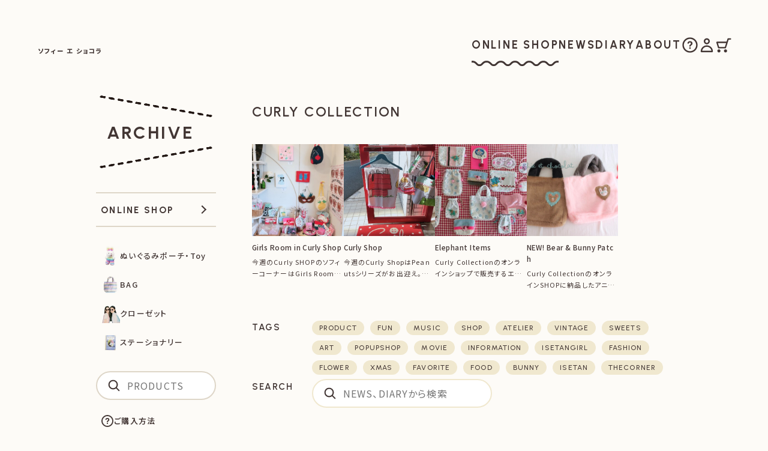

--- FILE ---
content_type: text/html; charset=UTF-8
request_url: https://sophieetchocolat.jp/tag/curly-collection
body_size: 6704
content:
<!DOCTYPE html>
<html lang="ja">
<head>
<meta charset="UTF-8">

<title>curly collection - Sophie et Chocolat ソフィー エ ショコラ</title>

<meta name="author" content="sophie et chocolat ソフィー エ ショコラ">
<meta name="keywords" content="ヴィンテージ,雑貨,Paris,パリ,ソフィー,ショコラ,カーリーコレクション,ドット,可愛い,girl">
<meta name="description" content="curly collection - ソフィー エ ショコラ Sophie et Chocolatでは、フレンチガールズヴィンテージをテーマに、水玉模様、キラキラ素材の洋服、vintage雑貨、PARISの蚤の市で見つけた宝物のような商品を紹介しています。">
<meta name="viewport" content="width=device-width, initial-scale=1">

<link rel="preconnect" href="https://fonts.googleapis.com">
<link rel="preconnect" href="https://fonts.gstatic.com" crossorigin>
<link href="https://fonts.googleapis.com/css2?family=Noto+Sans+JP:wght@100..900&family=Urbanist:wght@100..900&display=swap" rel="stylesheet">

<link href="https://sophieetchocolat.jp/wp-content/themes/sc/css/colorbox-1.6.4.css" rel="stylesheet">
<link href="https://sophieetchocolat.jp/wp-content/themes/sc/css/swiper-bundle-11.1.10.css" rel="stylesheet">
<link href="https://sophieetchocolat.jp/wp-content/themes/sc/css/style-3.0.1.css" rel="stylesheet">

<link rel="alternate" type="application/atom+xml" title="Sophie et Chocolat ソフィー エ ショコラ Atom Feed" href="https://feeds.feedburner.com/sophieetchocolat">
<link rel="alternate" type="application/rss+xml" title="Sophie et Chocolat ソフィー エ ショコラ RSS Feed" href="https://feeds.feedburner.com/sophieetchocolat">

<link rel="apple-touch-icon" sizes="180x180" href="/apple-touch-icon.png">

<meta name='robots' content='max-image-preview:large' />
<link rel="alternate" type="application/rss+xml" title="Sophie et Chocolat ソフィー エ ショコラ &raquo; curly collection タグのフィード" href="https://sophieetchocolat.jp/tag/curly-collection/feed" />
<link rel='stylesheet' id='wp-block-library-css' href='https://sophieetchocolat.jp/wp-includes/css/dist/block-library/style.min.css?ver=6.6.4' type='text/css' media='all' />
<style id='classic-theme-styles-inline-css' type='text/css'>
/*! This file is auto-generated */
.wp-block-button__link{color:#fff;background-color:#32373c;border-radius:9999px;box-shadow:none;text-decoration:none;padding:calc(.667em + 2px) calc(1.333em + 2px);font-size:1.125em}.wp-block-file__button{background:#32373c;color:#fff;text-decoration:none}
</style>
<style id='global-styles-inline-css' type='text/css'>
:root{--wp--preset--aspect-ratio--square: 1;--wp--preset--aspect-ratio--4-3: 4/3;--wp--preset--aspect-ratio--3-4: 3/4;--wp--preset--aspect-ratio--3-2: 3/2;--wp--preset--aspect-ratio--2-3: 2/3;--wp--preset--aspect-ratio--16-9: 16/9;--wp--preset--aspect-ratio--9-16: 9/16;--wp--preset--color--black: #000000;--wp--preset--color--cyan-bluish-gray: #abb8c3;--wp--preset--color--white: #ffffff;--wp--preset--color--pale-pink: #f78da7;--wp--preset--color--vivid-red: #cf2e2e;--wp--preset--color--luminous-vivid-orange: #ff6900;--wp--preset--color--luminous-vivid-amber: #fcb900;--wp--preset--color--light-green-cyan: #7bdcb5;--wp--preset--color--vivid-green-cyan: #00d084;--wp--preset--color--pale-cyan-blue: #8ed1fc;--wp--preset--color--vivid-cyan-blue: #0693e3;--wp--preset--color--vivid-purple: #9b51e0;--wp--preset--gradient--vivid-cyan-blue-to-vivid-purple: linear-gradient(135deg,rgba(6,147,227,1) 0%,rgb(155,81,224) 100%);--wp--preset--gradient--light-green-cyan-to-vivid-green-cyan: linear-gradient(135deg,rgb(122,220,180) 0%,rgb(0,208,130) 100%);--wp--preset--gradient--luminous-vivid-amber-to-luminous-vivid-orange: linear-gradient(135deg,rgba(252,185,0,1) 0%,rgba(255,105,0,1) 100%);--wp--preset--gradient--luminous-vivid-orange-to-vivid-red: linear-gradient(135deg,rgba(255,105,0,1) 0%,rgb(207,46,46) 100%);--wp--preset--gradient--very-light-gray-to-cyan-bluish-gray: linear-gradient(135deg,rgb(238,238,238) 0%,rgb(169,184,195) 100%);--wp--preset--gradient--cool-to-warm-spectrum: linear-gradient(135deg,rgb(74,234,220) 0%,rgb(151,120,209) 20%,rgb(207,42,186) 40%,rgb(238,44,130) 60%,rgb(251,105,98) 80%,rgb(254,248,76) 100%);--wp--preset--gradient--blush-light-purple: linear-gradient(135deg,rgb(255,206,236) 0%,rgb(152,150,240) 100%);--wp--preset--gradient--blush-bordeaux: linear-gradient(135deg,rgb(254,205,165) 0%,rgb(254,45,45) 50%,rgb(107,0,62) 100%);--wp--preset--gradient--luminous-dusk: linear-gradient(135deg,rgb(255,203,112) 0%,rgb(199,81,192) 50%,rgb(65,88,208) 100%);--wp--preset--gradient--pale-ocean: linear-gradient(135deg,rgb(255,245,203) 0%,rgb(182,227,212) 50%,rgb(51,167,181) 100%);--wp--preset--gradient--electric-grass: linear-gradient(135deg,rgb(202,248,128) 0%,rgb(113,206,126) 100%);--wp--preset--gradient--midnight: linear-gradient(135deg,rgb(2,3,129) 0%,rgb(40,116,252) 100%);--wp--preset--font-size--small: 13px;--wp--preset--font-size--medium: 20px;--wp--preset--font-size--large: 36px;--wp--preset--font-size--x-large: 42px;--wp--preset--spacing--20: 0.44rem;--wp--preset--spacing--30: 0.67rem;--wp--preset--spacing--40: 1rem;--wp--preset--spacing--50: 1.5rem;--wp--preset--spacing--60: 2.25rem;--wp--preset--spacing--70: 3.38rem;--wp--preset--spacing--80: 5.06rem;--wp--preset--shadow--natural: 6px 6px 9px rgba(0, 0, 0, 0.2);--wp--preset--shadow--deep: 12px 12px 50px rgba(0, 0, 0, 0.4);--wp--preset--shadow--sharp: 6px 6px 0px rgba(0, 0, 0, 0.2);--wp--preset--shadow--outlined: 6px 6px 0px -3px rgba(255, 255, 255, 1), 6px 6px rgba(0, 0, 0, 1);--wp--preset--shadow--crisp: 6px 6px 0px rgba(0, 0, 0, 1);}:where(.is-layout-flex){gap: 0.5em;}:where(.is-layout-grid){gap: 0.5em;}body .is-layout-flex{display: flex;}.is-layout-flex{flex-wrap: wrap;align-items: center;}.is-layout-flex > :is(*, div){margin: 0;}body .is-layout-grid{display: grid;}.is-layout-grid > :is(*, div){margin: 0;}:where(.wp-block-columns.is-layout-flex){gap: 2em;}:where(.wp-block-columns.is-layout-grid){gap: 2em;}:where(.wp-block-post-template.is-layout-flex){gap: 1.25em;}:where(.wp-block-post-template.is-layout-grid){gap: 1.25em;}.has-black-color{color: var(--wp--preset--color--black) !important;}.has-cyan-bluish-gray-color{color: var(--wp--preset--color--cyan-bluish-gray) !important;}.has-white-color{color: var(--wp--preset--color--white) !important;}.has-pale-pink-color{color: var(--wp--preset--color--pale-pink) !important;}.has-vivid-red-color{color: var(--wp--preset--color--vivid-red) !important;}.has-luminous-vivid-orange-color{color: var(--wp--preset--color--luminous-vivid-orange) !important;}.has-luminous-vivid-amber-color{color: var(--wp--preset--color--luminous-vivid-amber) !important;}.has-light-green-cyan-color{color: var(--wp--preset--color--light-green-cyan) !important;}.has-vivid-green-cyan-color{color: var(--wp--preset--color--vivid-green-cyan) !important;}.has-pale-cyan-blue-color{color: var(--wp--preset--color--pale-cyan-blue) !important;}.has-vivid-cyan-blue-color{color: var(--wp--preset--color--vivid-cyan-blue) !important;}.has-vivid-purple-color{color: var(--wp--preset--color--vivid-purple) !important;}.has-black-background-color{background-color: var(--wp--preset--color--black) !important;}.has-cyan-bluish-gray-background-color{background-color: var(--wp--preset--color--cyan-bluish-gray) !important;}.has-white-background-color{background-color: var(--wp--preset--color--white) !important;}.has-pale-pink-background-color{background-color: var(--wp--preset--color--pale-pink) !important;}.has-vivid-red-background-color{background-color: var(--wp--preset--color--vivid-red) !important;}.has-luminous-vivid-orange-background-color{background-color: var(--wp--preset--color--luminous-vivid-orange) !important;}.has-luminous-vivid-amber-background-color{background-color: var(--wp--preset--color--luminous-vivid-amber) !important;}.has-light-green-cyan-background-color{background-color: var(--wp--preset--color--light-green-cyan) !important;}.has-vivid-green-cyan-background-color{background-color: var(--wp--preset--color--vivid-green-cyan) !important;}.has-pale-cyan-blue-background-color{background-color: var(--wp--preset--color--pale-cyan-blue) !important;}.has-vivid-cyan-blue-background-color{background-color: var(--wp--preset--color--vivid-cyan-blue) !important;}.has-vivid-purple-background-color{background-color: var(--wp--preset--color--vivid-purple) !important;}.has-black-border-color{border-color: var(--wp--preset--color--black) !important;}.has-cyan-bluish-gray-border-color{border-color: var(--wp--preset--color--cyan-bluish-gray) !important;}.has-white-border-color{border-color: var(--wp--preset--color--white) !important;}.has-pale-pink-border-color{border-color: var(--wp--preset--color--pale-pink) !important;}.has-vivid-red-border-color{border-color: var(--wp--preset--color--vivid-red) !important;}.has-luminous-vivid-orange-border-color{border-color: var(--wp--preset--color--luminous-vivid-orange) !important;}.has-luminous-vivid-amber-border-color{border-color: var(--wp--preset--color--luminous-vivid-amber) !important;}.has-light-green-cyan-border-color{border-color: var(--wp--preset--color--light-green-cyan) !important;}.has-vivid-green-cyan-border-color{border-color: var(--wp--preset--color--vivid-green-cyan) !important;}.has-pale-cyan-blue-border-color{border-color: var(--wp--preset--color--pale-cyan-blue) !important;}.has-vivid-cyan-blue-border-color{border-color: var(--wp--preset--color--vivid-cyan-blue) !important;}.has-vivid-purple-border-color{border-color: var(--wp--preset--color--vivid-purple) !important;}.has-vivid-cyan-blue-to-vivid-purple-gradient-background{background: var(--wp--preset--gradient--vivid-cyan-blue-to-vivid-purple) !important;}.has-light-green-cyan-to-vivid-green-cyan-gradient-background{background: var(--wp--preset--gradient--light-green-cyan-to-vivid-green-cyan) !important;}.has-luminous-vivid-amber-to-luminous-vivid-orange-gradient-background{background: var(--wp--preset--gradient--luminous-vivid-amber-to-luminous-vivid-orange) !important;}.has-luminous-vivid-orange-to-vivid-red-gradient-background{background: var(--wp--preset--gradient--luminous-vivid-orange-to-vivid-red) !important;}.has-very-light-gray-to-cyan-bluish-gray-gradient-background{background: var(--wp--preset--gradient--very-light-gray-to-cyan-bluish-gray) !important;}.has-cool-to-warm-spectrum-gradient-background{background: var(--wp--preset--gradient--cool-to-warm-spectrum) !important;}.has-blush-light-purple-gradient-background{background: var(--wp--preset--gradient--blush-light-purple) !important;}.has-blush-bordeaux-gradient-background{background: var(--wp--preset--gradient--blush-bordeaux) !important;}.has-luminous-dusk-gradient-background{background: var(--wp--preset--gradient--luminous-dusk) !important;}.has-pale-ocean-gradient-background{background: var(--wp--preset--gradient--pale-ocean) !important;}.has-electric-grass-gradient-background{background: var(--wp--preset--gradient--electric-grass) !important;}.has-midnight-gradient-background{background: var(--wp--preset--gradient--midnight) !important;}.has-small-font-size{font-size: var(--wp--preset--font-size--small) !important;}.has-medium-font-size{font-size: var(--wp--preset--font-size--medium) !important;}.has-large-font-size{font-size: var(--wp--preset--font-size--large) !important;}.has-x-large-font-size{font-size: var(--wp--preset--font-size--x-large) !important;}
:where(.wp-block-post-template.is-layout-flex){gap: 1.25em;}:where(.wp-block-post-template.is-layout-grid){gap: 1.25em;}
:where(.wp-block-columns.is-layout-flex){gap: 2em;}:where(.wp-block-columns.is-layout-grid){gap: 2em;}
:root :where(.wp-block-pullquote){font-size: 1.5em;line-height: 1.6;}
</style>
<link rel="https://api.w.org/" href="https://sophieetchocolat.jp/wp-json/" /><link rel="alternate" title="JSON" type="application/json" href="https://sophieetchocolat.jp/wp-json/wp/v2/tags/35" /></head>

<body id="tag">

<header id="global-header" class="global-header">
	<div class="global-header__container">

		<div class="global-header__branding">
						<div>
				<a href="https://sophieetchocolat.jp/">
					<span class="branding-logo">
						<span class="visually-hidden">SOPHIE ET CHOCOLAT</span>
						<span class="img-logo"></span>
						<span class="img-logo-row"></span>
					</span>
					<span class="branding-text">
						<span class="branding-name-ja">ソフィー エ ショコラ</span>
						<span class="visually-hidden">|</span>
						<span class="branding-catchcopy">
							<span class="line">VINTAGE</span>
							<span class="line">DE FILLE</span>
							<span class="line">FRANÇAISE</span>
						</span>
					</span>
					<span class="visually-hidden">|</span>
					<span class="branding-home">HOME</span>
				</a>
			</div>
		</div>

		<nav class="global-nav-pc">
			<div class="global-nav-pc__container">

				<ul class="global-nav-pc__menu">
					<li class="onlineshop">
						<a href="https://shop.sophieetchocolat.jp/">
							<span class="menu-label">ONLINE SHOP</span>
							<span class="onlineshop-wave"></span>
            	<span class="visually-hidden">オンラインショップ</span>
						</a>
					</li>
					<li class="news">
						<a href="https://sophieetchocolat.jp/news">
							<span class="menu-label">NEWS</span>
            	<span class="visually-hidden">お知らせ</span>
						</a>
					</li>
					<li class="diary">
						<a href="https://sophieetchocolat.jp/diary">
							<span class="menu-label">DIARY</span>
	            <span class="visually-hidden">日記</span>
						</a>
					</li>
					<li class="about">
						<a href="https://sophieetchocolat.jp/about">
							<span class="menu-label">ABOUT</span>
            	<span class="visually-hidden">私たちについて</span>
						</a>
					</li>
				</ul>

				<ul class="global-nav-pc__icon">
					<li class="howtoorder">
						<a href="https://shop.sophieetchocolat.jp/?mode=sk">
							<span class="menu-pict img-icon-howto"></span>
							<span class="menu-label visually-hidden">ご購入方法</span>
						</a>
					</li>
					<li class="myaccount">
						<a href="https://shop.sophieetchocolat.jp/?mode=myaccount">
							<span class="menu-pict img-icon-acc"></span>
							<span class="menu-label visually-hidden">マイアカウント</span>
						</a>
					</li>
					<li class="viewcart">
						<a href="https://sophiechocolat.shop-pro.jp/cart/?shop_id=PA01118437&shop_domain=shop.sophieetchocolat.jp">
							<span class="menu-pict img-icon-cart"></span>
							<span class="menu-label visually-hidden">カートを見る</span>
						</a>
					</li>
				</ul>

			</div>
		</nav>

		<button id="menu-toggle" class="menu-toggle" aria-expanded="false" aria-controls="global-nav">
			<span class="menu-hamburger" aria-hidden="true"></span>
			<span class="menu-toggle__desc">MENU</span>
		</button>

		<div class="menu-icon">
			<a href="https://sophiechocolat.shop-pro.jp/cart/?shop_id=PA01118437&shop_domain=shop.sophieetchocolat.jp">
				<span class="menu-icon__pict img-icon-cart"></span>
      	<span class="menu-label visually-hidden">カートを見る</span>
			</a>
		</div>

	</div>

	<nav id="global-nav" class="global-nav">
		<div class="global-nav__container">

			<div class="global-nav__header">

				<div class="global-header__branding">
					<a href="https://sophieetchocolat.jp/">
						<span class="branding-logo">
							<span class="img-logo"></span>
						</span>
						<span class="branding-home"><span class="branding-home-arr"></span> HOME</span>
					</a>
				</div>

				<div class="menu-icon">
					<a href="https://sophiechocolat.shop-pro.jp/cart/?shop_id=PA01118437&shop_domain=shop.sophieetchocolat.jp">
						<span class="menu-icon__pict img-icon-cart"></span>
					</a>
				</div>

			</div>

			<div id="global-nav-main">

				<div class="global-nav__shop">
					<a href="https://shop.sophieetchocolat.jp/">
						<span class="global-nav__shop-ttl">ONLINE SHOP</span>
					</a>
				</div>

				<div id="global-nav-cat-menu" class="global-nav__cat-menu">
					<ul class="category">
<li><a href="https://shop.sophieetchocolat.jp/?mode=cate&amp;cbid=2973968&amp;csid=0"><span class="thumb"><img src="https://img07.shop-pro.jp/PA01118/437/category/2973968_0.jpg?cmsp_timestamp=20251228210109" alt="" width="32" height="32"></span><span class="title">ぬいぐるみポーチ・Toy</span></a></li><li><a href="https://shop.sophieetchocolat.jp/?mode=cate&amp;cbid=885180&amp;csid=0"><span class="thumb"><img src="https://img07.shop-pro.jp/PA01118/437/category/885180_0.jpg?cmsp_timestamp=20251226145106" alt="" width="32" height="32"></span><span class="title">BAG</span></a></li><li><a href="https://shop.sophieetchocolat.jp/?mode=cate&amp;cbid=2948048&amp;csid=0"><span class="thumb"><img src="https://img07.shop-pro.jp/PA01118/437/category/2948048_0.jpg?cmsp_timestamp=20251226144255" alt="" width="32" height="32"></span><span class="title">クローゼット</span></a></li><li><a href="https://shop.sophieetchocolat.jp/?mode=cate&amp;cbid=2714766&amp;csid=0"><span class="thumb"><img src="https://img07.shop-pro.jp/PA01118/437/category/2714766_0.jpg?cmsp_timestamp=20251217160639" alt="" width="32" height="32"></span><span class="title">ステーショナリー</span></a></li></ul>
				</div>

				<div class="global-nav__form">
					<form method="get" action="https://shop.sophieetchocolat.jp/" class="search" accept-charset="EUC-JP">
						<div class="search-wrapper">
							<input type="text" placeholder="PRODUCTS" value="" name="keyword">
						</div>
						<input type="hidden" name="cid" value="">
						<input type="hidden" name="mode" value="srh">
					</form>
				</div>

				<ul class="global-nav__icon">
					<li class="howtoorder">
						<a href="https://shop.sophieetchocolat.jp/?mode=sk">
							<span class="menu-pict img-icon-howto"></span>
							<span class="menu-label">ご購入方法</span>
						</a>
					</li>
					<li class="myaccount">
						<a href="https://shop.sophieetchocolat.jp/?mode=myaccount">
							<span class="menu-pict img-icon-acc"></span>
							<span class="menu-label">マイアカウント</span>
						</a>
					</li>
					<li class="viewcart">
						<a href="https://sophiechocolat.shop-pro.jp/cart/?shop_id=PA01118437&shop_domain=shop.sophieetchocolat.jp">
							<span class="menu-pict img-icon-cart"></span>
							<span class="menu-label">カートを見る</span>
						</a>
					</li>
				</ul>

				<ul class="global-nav__menu">
					<li class="news">
						<a href="https://sophieetchocolat.jp/qa">
							<span class="menu-label">よくあるご質問</span>
						</a>
					</li>
					<li class="diary">
						<a href="https://sophiechocolat.shop-pro.jp/customer/newsletter/subscriptions/new">
							<span class="menu-label">メルマガ登録・解除</span>
						</a>
					</li>
					<li class="about">
						<a href="https://shop.sophieetchocolat.jp/?mode=privacy">
							<span class="menu-label">プライバシーポリシー</span>
						</a>
					</li>
				</ul>

				<hr class="global-nav__separate">

				<ul class="global-nav__menu global-nav__menu--content">
					<li class="news">
						<a href="https://sophieetchocolat.jp/news">
							<span class="menu-label">お知らせ</span>
						</a>
					</li>
					<li class="diary">
						<a href="https://sophieetchocolat.jp/diary">
							<span class="menu-label">日記</span>
						</a>
					</li>
					<li class="about">
						<a href="https://sophieetchocolat.jp/about">
							<span class="menu-label">私たちについて</span>
						</a>
					</li>
				</ul>

				<div class="global-nav__social">
					<a href="https://www.instagram.com/sophie_et_chocolat/" target="_blank" rel="noopener">
						<span class="global-nav__social-icon">
							<span class="menu-pict img-logo-ig"></span>
						</span>
						<span class="menu-label">INSTAGRAM</span>
					</a>
				</div>

			</div>

		</div>
	</nav>
</header>

<main class="outline">
    <div id="content" class="clear">

  <div class="page-heading is-post">
    <span class="page-heading__container">
      <span class="page-heading__text">ARCHIVE</span>
    </span>
  </div>

<div id="main">
  <div id="article-list">

          <h1 class="en">
        curly collection      </h1>
    
    <div class="article-container">

              
          
          
          <div class="article">
            <a href="https://sophieetchocolat.jp/34785">
                            <span class="thumb" style="background-image:url(https://sophieetchocolat.jp/wp-content/uploads/2021/01/IMG_0535-375x500.jpg);"></span>
              
                              <span class="title">Girls Room in Curly Shop</span>
                            
              <span class="text">
                今週のCurly SHOPのソフィーコーナーはGirls Roomをイメージ♡キャンバス画...              </span>
            </a>
          </div>

        
          
          
          <div class="article">
            <a href="https://sophieetchocolat.jp/34702">
                            <span class="thumb" style="background-image:url(https://sophieetchocolat.jp/wp-content/uploads/2020/12/IMG_9946-500x407.jpg);"></span>
              
                              <span class="title">Curly Shop</span>
                            
              <span class="text">
                今週のCurly ShopはPeanutsシリーズがお出迎え。プレゼントしたくなる新作が沢...              </span>
            </a>
          </div>

        
          
          
          <div class="article">
            <a href="https://sophieetchocolat.jp/34685">
                            <span class="thumb" style="background-image:url(https://sophieetchocolat.jp/wp-content/uploads/2020/12/IMG_9875-500x288.jpg);"></span>
              
                              <span class="title">Elephant Items</span>
                            
              <span class="text">
                Curly Collectionのオンラインショップで販売するエレファントシリーズ♡手編み...              </span>
            </a>
          </div>

        
          
          
          <div class="article">
            <a href="https://sophieetchocolat.jp/34389">
                            <span class="thumb" style="background-image:url(https://sophieetchocolat.jp/wp-content/uploads/2020/10/Sophie02-500x333.jpg);"></span>
              
                              <span class="title">NEW! Bear &#038; Bunny Patch</span>
                            
              <span class="text">
                Curly CollectionのオンラインSHOPに納品したアニマルワッペンシリーズ。N...              </span>
            </a>
          </div>

              
    </div>
  </div>

    <dl class="article-footer">
	<dt>TAGS</dt>
	<dd>
		<ul class='wp-tag-cloud' role='list'>
	<li><a href="https://sophieetchocolat.jp/tag/product" class="tag-cloud-link tag-link-93 tag-link-position-1" style="font-size: 100%;">product</a></li>
	<li><a href="https://sophieetchocolat.jp/tag/fun" class="tag-cloud-link tag-link-51 tag-link-position-2" style="font-size: 100%;">fun</a></li>
	<li><a href="https://sophieetchocolat.jp/tag/music" class="tag-cloud-link tag-link-80 tag-link-position-3" style="font-size: 100%;">music</a></li>
	<li><a href="https://sophieetchocolat.jp/tag/shop" class="tag-cloud-link tag-link-100 tag-link-position-4" style="font-size: 100%;">shop</a></li>
	<li><a href="https://sophieetchocolat.jp/tag/atelier" class="tag-cloud-link tag-link-9 tag-link-position-5" style="font-size: 100%;">atelier</a></li>
	<li><a href="https://sophieetchocolat.jp/tag/vintage" class="tag-cloud-link tag-link-129 tag-link-position-6" style="font-size: 100%;">vintage</a></li>
	<li><a href="https://sophieetchocolat.jp/tag/sweets" class="tag-cloud-link tag-link-112 tag-link-position-7" style="font-size: 100%;">sweets</a></li>
	<li><a href="https://sophieetchocolat.jp/tag/art" class="tag-cloud-link tag-link-8 tag-link-position-8" style="font-size: 100%;">art</a></li>
	<li><a href="https://sophieetchocolat.jp/tag/popupshop" class="tag-cloud-link tag-link-90 tag-link-position-9" style="font-size: 100%;">POPUPSHOP</a></li>
	<li><a href="https://sophieetchocolat.jp/tag/movie" class="tag-cloud-link tag-link-78 tag-link-position-10" style="font-size: 100%;">movie</a></li>
	<li><a href="https://sophieetchocolat.jp/tag/information" class="tag-cloud-link tag-link-63 tag-link-position-11" style="font-size: 100%;">Information</a></li>
	<li><a href="https://sophieetchocolat.jp/tag/isetangirl" class="tag-cloud-link tag-link-66 tag-link-position-12" style="font-size: 100%;">isetangirl</a></li>
	<li><a href="https://sophieetchocolat.jp/tag/fashion" class="tag-cloud-link tag-link-45 tag-link-position-13" style="font-size: 100%;">fashion</a></li>
	<li><a href="https://sophieetchocolat.jp/tag/flower" class="tag-cloud-link tag-link-47 tag-link-position-14" style="font-size: 100%;">flower</a></li>
	<li><a href="https://sophieetchocolat.jp/tag/xmas" class="tag-cloud-link tag-link-135 tag-link-position-15" style="font-size: 100%;">xmas</a></li>
	<li><a href="https://sophieetchocolat.jp/tag/favorite" class="tag-cloud-link tag-link-46 tag-link-position-16" style="font-size: 100%;">favorite</a></li>
	<li><a href="https://sophieetchocolat.jp/tag/food" class="tag-cloud-link tag-link-48 tag-link-position-17" style="font-size: 100%;">food</a></li>
	<li><a href="https://sophieetchocolat.jp/tag/bunny" class="tag-cloud-link tag-link-18 tag-link-position-18" style="font-size: 100%;">bunny</a></li>
	<li><a href="https://sophieetchocolat.jp/tag/isetan" class="tag-cloud-link tag-link-65 tag-link-position-19" style="font-size: 100%;">isetan</a></li>
	<li><a href="https://sophieetchocolat.jp/tag/thecorner" class="tag-cloud-link tag-link-119 tag-link-position-20" style="font-size: 100%;">thecorner</a></li>
</ul>
	</dd>
	<dt>SEARCH</dt>
	<dd>
		<form method="get" action="https://sophieetchocolat.jp/">
			<div class="search-wrapper"><input type="text" placeholder="NEWS、DIARYから検索" name="s" value=""></div>
		</form>
	</dd>
</dl>

</div>

<div class="nav" id="sidebar">

	<nav id="global-side-nav" class="global-side-nav"></nav>

</div>
  </div>
</main><!-- /.outline -->


<footer class="global-footer">

  <div class="global-footer__container">

    <div class="global-footer__menu">

      <div class="global-footer__logo">
        <a href="https://sophieetchocolat.jp/">
          <span class="visually-hidden">SOPHIE ET CHOCOLAT</span>
          <span class="img-logo"></span>
        </a>
      </div>

      <nav class="global-footer__nav">
        <div class="global-footer__unit">

          <ul class="global-footer__list">
            <li class="shopping">
              <a href="https://shop.sophieetchocolat.jp/">ONLINE SHOP</a>
            </li>
            <li class="howtoorder">
              <a href="https://shop.sophieetchocolat.jp/?mode=sk">HOW TO ORDER</a>
            </li>
            <li class="myaccount">
              <a href="https://shop.sophieetchocolat.jp/?mode=myaccount">MY ACCOUNT</a>
            </li>
            <li class="viewcart">
              <a href="https://sophiechocolat.shop-pro.jp/cart/?shop_id=PA01118437&shop_domain=shop.sophieetchocolat.jp">VIEW CART</a>
            </li>
            <li class="menu-sub">
              <a href="https://sophieetchocolat.jp/qa">Q&amp;A</a>
            </li>
            <li class="menu-sub">
              <a href="https://sophiechocolat.shop-pro.jp/customer/newsletter/subscriptions/new">MAIL MAGAZINE</a>
            </li>
            <li class="menu-sub">
              <a href="https://shop.sophieetchocolat.jp/?mode=privacy">PRIVACY POLICY</a>
            </li>
          </ul>
        </div>

        <div class="global-footer__unit">

          <ul class="global-footer__list">
            <li class="news">
              <a href="https://sophieetchocolat.jp/news">NEWS</a>
            </li>
            <li class="diary">
              <a href="https://sophieetchocolat.jp/diary">DIARY</a>
            </li>
            <li class="about">
              <a href="https://sophieetchocolat.jp/about">ABOUT</a>
            </li>
          </ul>

          <ul class="global-footer__list">
            <li class="menu-sub">
              <a href="https://www.instagram.com/sophie_et_chocolat/" target="_blank" rel="noopener">
                <span class="icon-text">
                  <span class="icon-text__icon img-logo-ig"></span>
                  <span class="icon-text__text">INSTAGRAM</span>
                </span>
              </a>
            </li>
          </ul>

          <p class="global-footer__copyright">
            &copy; SOPHIE ET CHOCOLAT
          </p>
        </div>
      </nav>

    </div>

    <div class="global-footer__pageup">
      <a href="#" id="pageup">
        <span class="icon-pageup">UP</span>
      </a>
    </div>

  </div>
</footer>

<div id="ig-alert" class="ig-alert">
<b class="text-pink">購入をお考えの方へ</b> この画面はInstagram内のブラウザのため、クレジット決済が正常にできない場合があります。画面右上の「…」ボタンから外部ブラウザで開き購入してください。
</div>
<style>.ig-alert { display: none; position: sticky; z-index: 10000; right: 20px; bottom: 20px; left: 20px; width: calc(100% - 40px); box-sizing: border-box; padding: 15px 20px; background-color: #fff; background-color: #FDFBF7; border: 2px #F74992 solid; border-radius: 5px; font-size: 11px; line-height: 1.8; font-feature-settings: "palt"; letter-spacing: .03em; } .ig-alert.is-active { display: block; }</style>

<script src="https://sophieetchocolat.jp/wp-content/themes/sc/js/jquery-3.7.1.min.js" defer></script>
<script src="https://sophieetchocolat.jp/wp-content/themes/sc/js/jquery.colorbox-1.6.4.js" defer></script>
<script src="https://sophieetchocolat.jp/wp-content/themes/sc/js/imagesloaded.pkgd.min.js" defer></script>
<script src="https://sophieetchocolat.jp/wp-content/themes/sc/js/swiper-bundle-11.1.10.js" defer></script>
<script src="https://sophieetchocolat.jp/wp-content/themes/sc/js/my-3.0.js" defer></script>


</body>
</html>
